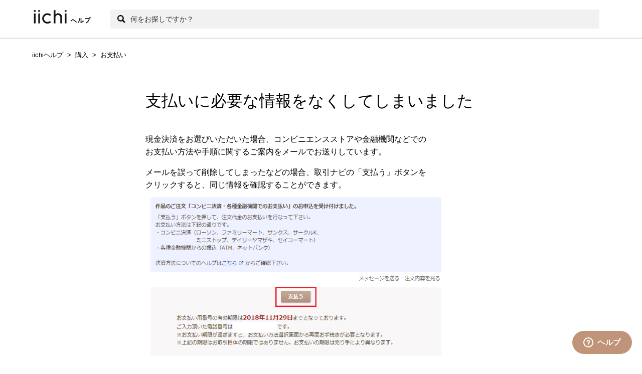

--- FILE ---
content_type: text/html; charset=utf-8
request_url: https://help.iichi.com/hc/ja/articles/360000112982-%E6%94%AF%E6%89%95%E3%81%84%E3%81%AB%E5%BF%85%E8%A6%81%E3%81%AA%E6%83%85%E5%A0%B1%E3%82%92%E3%81%AA%E3%81%8F%E3%81%97%E3%81%A6%E3%81%97%E3%81%BE%E3%81%84%E3%81%BE%E3%81%97%E3%81%9F
body_size: 4873
content:
<!DOCTYPE html>
<html dir="ltr" lang="ja">
<head>
  <meta charset="utf-8" />
  <!-- v26831 -->


  <title>支払いに必要な情報をなくしてしまいました &ndash; iichiヘルプ</title>

  <meta name="csrf-param" content="authenticity_token">
<meta name="csrf-token" content="">

  <meta name="description" content="現金決済をお選びいただいた場合、コンビニエンスストアや金融機関などでのお支払い方法や手順に関するご案内をメールでお送りしています。 メールを誤って削除してしまったなどの場合、取引ナビの「支払う」ボタンをクリックすると、同じ情報を確認することができます。..." /><meta property="og:image" content="https://help.iichi.com/hc/theming_assets/01HZM70PDBF0K2HMKD871YZWYM" />
<meta property="og:type" content="website" />
<meta property="og:site_name" content="iichiヘルプ" />
<meta property="og:title" content="支払いに必要な情報をなくしてしまいました" />
<meta property="og:description" content="現金決済をお選びいただいた場合、コンビニエンスストアや金融機関などでのお支払い方法や手順に関するご案内をメールでお送りしています。
メールを誤って削除してしまったなどの場合、取引ナビの「支払う」ボタンをクリックすると、同じ情報を確認することができます。
（ご参照）・取引ナビってなんですか？" />
<meta property="og:url" content="https://help.iichi.com/hc/ja/articles/360000112982" />
<link rel="canonical" href="https://help.iichi.com/hc/ja/articles/360000112982-%E6%94%AF%E6%89%95%E3%81%84%E3%81%AB%E5%BF%85%E8%A6%81%E3%81%AA%E6%83%85%E5%A0%B1%E3%82%92%E3%81%AA%E3%81%8F%E3%81%97%E3%81%A6%E3%81%97%E3%81%BE%E3%81%84%E3%81%BE%E3%81%97%E3%81%9F">
<link rel="alternate" hreflang="ja" href="https://help.iichi.com/hc/ja/articles/360000112982-%E6%94%AF%E6%89%95%E3%81%84%E3%81%AB%E5%BF%85%E8%A6%81%E3%81%AA%E6%83%85%E5%A0%B1%E3%82%92%E3%81%AA%E3%81%8F%E3%81%97%E3%81%A6%E3%81%97%E3%81%BE%E3%81%84%E3%81%BE%E3%81%97%E3%81%9F">
<link rel="alternate" hreflang="x-default" href="https://help.iichi.com/hc/ja/articles/360000112982-%E6%94%AF%E6%89%95%E3%81%84%E3%81%AB%E5%BF%85%E8%A6%81%E3%81%AA%E6%83%85%E5%A0%B1%E3%82%92%E3%81%AA%E3%81%8F%E3%81%97%E3%81%A6%E3%81%97%E3%81%BE%E3%81%84%E3%81%BE%E3%81%97%E3%81%9F">

  <link rel="stylesheet" href="//static.zdassets.com/hc/assets/application-f34d73e002337ab267a13449ad9d7955.css" media="all" id="stylesheet" />
    <!-- Entypo pictograms by Daniel Bruce — www.entypo.com -->
    <link rel="stylesheet" href="//static.zdassets.com/hc/assets/theming_v1_support-e05586b61178dcde2a13a3d323525a18.css" media="all" />
  <link rel="stylesheet" type="text/css" href="/hc/theming_assets/457765/258654/style.css?digest=35412616244377">

  <link rel="icon" type="image/x-icon" href="/hc/theming_assets/01HZM70PHKSGPA4BXNXT6NHN4S">

    <script src="//static.zdassets.com/hc/assets/jquery-ed472032c65bb4295993684c673d706a.js"></script>
    

  <meta content="width=device-width, initial-scale=1.0" name="viewport" />

  <script type="text/javascript" src="/hc/theming_assets/457765/258654/script.js?digest=35412616244377"></script>
</head>
<body class="">
  
  
  

  <header id="top" class="header">
  <div class="header-inner clearfix">
    <a title="ホーム" href="/hc/ja">
      <img src="/hc/theming_assets/01HZM70PDBF0K2HMKD871YZWYM" alt="ロゴ" width="150">
    </a>
    <div class="header-search">
      <form role="search" class="search search-full" data-search="" data-instant="true" autocomplete="off" action="/hc/ja/search" accept-charset="UTF-8" method="get"><input type="hidden" name="utf8" value="&#x2713;" autocomplete="off" /><input type="search" name="query" id="query" placeholder="検索" autocomplete="off" aria-label="検索" /></form>
    </div>
  </div>
</header>


  <main role="main">
    <div class="container-divider"></div>
<div class="container">
  <nav class="sub-nav">
    <ol class="breadcrumbs">
  
    <li title="iichiヘルプ">
      
        <a href="/hc/ja">iichiヘルプ</a>
      
    </li>
  
    <li title="購入">
      
        <a href="/hc/ja/categories/9128366319769-%E8%B3%BC%E5%85%A5">購入</a>
      
    </li>
  
    <li title="お支払い">
      
        <a href="/hc/ja/sections/9128720194969-%E3%81%8A%E6%94%AF%E6%89%95%E3%81%84">お支払い</a>
      
    </li>
  
</ol>

    
  </nav>

  <div class="article-container" id="article-container">
    <!--<section class="article-sidebar">
      
    </section>-->

    <article class="article">
      <header class="article-header">
        <h1 title="支払いに必要な情報をなくしてしまいました" class="article-title">
          支払いに必要な情報をなくしてしまいました
          
        </h1>

        <div class="article-author">
          
        </div>

        
      </header>

      <section class="article-info">
        <div class="article-content">
          <div class="article-body"><p>現金決済をお選びいただいた場合、コンビニエンスストアや金融機関などでの<br>お支払い方法や手順に関するご案内をメールでお送りしています。</p>
<p>メールを誤って削除してしまったなどの場合、取引ナビの「支払う」ボタンを<br>クリックすると、同じ情報を確認することができます。<img src="/hc/article_attachments/360000239421/________.png" alt="________.png" width="600" height="337"></p>
<p>（ご参照）<a href="https://help.iichi.com/hc/ja/articles/360000037001">・取引ナビってなんですか？</a></p></div>

          <div class="article-attachments">
            <ul class="attachments">
              
            </ul>
          </div>
        </div>
      </section>

      <footer>
        <div class="article-footer">
          
          
        </div>

        <div class="article-more-questions">
          
        </div>
        <div class="article-return-to-top">
          <a href="#article-container">ページの先頭へ戻る<span class="icon-arrow-up"></span></a>
        </div>
      </footer>

      <section class="article-relatives">
        
        
          
  <section class="related-articles">
    
      <h3 class="related-articles-title">関連記事</h3>
    
    <ul>
      
        <li>
          <a href="/hc/ja/related/click?data=[base64]" rel="nofollow">利用できる支払い方法を教えてください</a>
        </li>
      
        <li>
          <a href="/hc/ja/related/click?data=[base64]%3D%3D--27d0a2cec6de7013d4ff84bd873551a25f282f74" rel="nofollow">銀行での支払い手順（ATM利用したお支払い）</a>
        </li>
      
        <li>
          <a href="/hc/ja/related/click?data=[base64]%3D%3D--7d740d76264ed11a0a6eac684fb84aa85ee71e57" rel="nofollow">現金決済で支払ったものの、注文に反映されません</a>
        </li>
      
        <li>
          <a href="/hc/ja/related/click?data=[base64]%3D%3D--03b15c27da238de3b01ba4ca965dffe77e398a9c" rel="nofollow">ATMからの入金時に必要な各種番号はどこで確認できますか？</a>
        </li>
      
        <li>
          <a href="/hc/ja/related/click?data=[base64]" rel="nofollow">ファミリーマートでのお支払い手順</a>
        </li>
      
    </ul>
  </section>


        
      </section>
      
    </article>
  </div>
</div>

  </main>

  <footer class="footer">
  <div class="footer-inner">
    <ul>
      <li><a href="https://www.iichi.com" target="_blank">iichi.com</a></li>
      <li><a href="https://www.iichi.co.jp/" target="_blank">運営企業</a></li>
      <li><a href="/hc/ja/requests/new">お問い合わせ</a></li>
      <li><a href="https://www.iichi.com/rule" target="_blank">利用規約</a></li>
      <li><a href="https://www.iichi.com/privacy" target="_blank">プライバシーポリシー</a></li>
    </ul>
  </div>
</footer>



  <!-- / -->

  
  <script src="//static.zdassets.com/hc/assets/ja.330d7b540b8bb461bbbf.js"></script>
  

  <script type="text/javascript">
  /*

    Greetings sourcecode lurker!

    This is for internal Zendesk and legacy usage,
    we don't support or guarantee any of these values
    so please don't build stuff on top of them.

  */

  HelpCenter = {};
  HelpCenter.account = {"subdomain":"iichi","environment":"production","name":"iichi運営チーム"};
  HelpCenter.user = {"identifier":"da39a3ee5e6b4b0d3255bfef95601890afd80709","email":null,"name":"","role":"anonymous","avatar_url":"https://assets.zendesk.com/hc/assets/default_avatar.png","is_admin":false,"organizations":[],"groups":[]};
  HelpCenter.internal = {"asset_url":"//static.zdassets.com/hc/assets/","web_widget_asset_composer_url":"https://static.zdassets.com/ekr/snippet.js","current_session":{"locale":"ja","csrf_token":null,"shared_csrf_token":null},"usage_tracking":{"event":"article_viewed","data":"[base64]","url":"https://help.iichi.com/hc/activity"},"current_record_id":"360000112982","current_record_url":"/hc/ja/articles/360000112982-%E6%94%AF%E6%89%95%E3%81%84%E3%81%AB%E5%BF%85%E8%A6%81%E3%81%AA%E6%83%85%E5%A0%B1%E3%82%92%E3%81%AA%E3%81%8F%E3%81%97%E3%81%A6%E3%81%97%E3%81%BE%E3%81%84%E3%81%BE%E3%81%97%E3%81%9F","current_record_title":"支払いに必要な情報をなくしてしまいました","current_text_direction":"ltr","current_brand_id":258654,"current_brand_name":"iichi運営チーム","current_brand_url":"https://iichi.zendesk.com","current_brand_active":true,"current_path":"/hc/ja/articles/360000112982-%E6%94%AF%E6%89%95%E3%81%84%E3%81%AB%E5%BF%85%E8%A6%81%E3%81%AA%E6%83%85%E5%A0%B1%E3%82%92%E3%81%AA%E3%81%8F%E3%81%97%E3%81%A6%E3%81%97%E3%81%BE%E3%81%84%E3%81%BE%E3%81%97%E3%81%9F","show_autocomplete_breadcrumbs":true,"user_info_changing_enabled":false,"has_user_profiles_enabled":false,"has_end_user_attachments":true,"user_aliases_enabled":false,"has_anonymous_kb_voting":false,"has_multi_language_help_center":true,"show_at_mentions":false,"embeddables_config":{"embeddables_web_widget":true,"embeddables_help_center_auth_enabled":false,"embeddables_connect_ipms":false},"answer_bot_subdomain":"static","gather_plan_state":"subscribed","has_article_verification":false,"has_gather":true,"has_ckeditor":false,"has_community_enabled":false,"has_community_badges":false,"has_community_post_content_tagging":false,"has_gather_content_tags":false,"has_guide_content_tags":true,"has_user_segments":true,"has_answer_bot_web_form_enabled":false,"has_garden_modals":false,"theming_cookie_key":"hc-da39a3ee5e6b4b0d3255bfef95601890afd80709-2-preview","is_preview":false,"has_search_settings_in_plan":true,"theming_api_version":1,"theming_settings":{"brand_color":"rgba(185, 150, 124, 1)","brand_text_color":"#FFFFFF","text_color":"rgba(0, 0, 0, 1)","link_color":"rgba(185, 150, 124, 1)","background_color":"#FFFFFF","heading_font":"-apple-system, BlinkMacSystemFont, 'Segoe UI', Helvetica, Arial, sans-serif","text_font":"-apple-system, BlinkMacSystemFont, 'Segoe UI', Helvetica, Arial, sans-serif","logo":"/hc/theming_assets/01HZM70PDBF0K2HMKD871YZWYM","favicon":"/hc/theming_assets/01HZM70PHKSGPA4BXNXT6NHN4S","homepage_background_image":"/hc/theming_assets/01HZM70QNBAF8YPKS9BYB9KQPQ","community_background_image":"/hc/theming_assets/01HZM70RS188R57FPMZB98SSPX","community_image":"/hc/theming_assets/01HZM70SAHGRVYEVNFA1V8WDV8","instant_search":true,"scoped_kb_search":true,"scoped_community_search":false,"show_recent_activity":false,"show_articles_in_section":false,"show_article_author":false,"show_article_comments":false,"show_follow_article":false,"show_recently_viewed_articles":false,"show_related_articles":true,"show_article_sharing":false,"show_follow_section":false,"show_follow_post":false,"show_post_sharing":false,"show_follow_topic":false},"has_pci_credit_card_custom_field":false,"help_center_restricted":false,"is_assuming_someone_else":false,"flash_messages":[],"user_photo_editing_enabled":true,"user_preferred_locale":"ja","base_locale":"ja","login_url":"https://iichi.zendesk.com/access?brand_id=258654\u0026return_to=https%3A%2F%2Fhelp.iichi.com%2Fhc%2Fja%2Farticles%2F360000112982-%25E6%2594%25AF%25E6%2589%2595%25E3%2581%2584%25E3%2581%25AB%25E5%25BF%2585%25E8%25A6%2581%25E3%2581%25AA%25E6%2583%2585%25E5%25A0%25B1%25E3%2582%2592%25E3%2581%25AA%25E3%2581%258F%25E3%2581%2597%25E3%2581%25A6%25E3%2581%2597%25E3%2581%25BE%25E3%2581%2584%25E3%2581%25BE%25E3%2581%2597%25E3%2581%259F","has_alternate_templates":false,"has_custom_statuses_enabled":true,"has_hc_generative_answers_setting_enabled":true,"has_generative_search_with_zgpt_enabled":false,"has_suggested_initial_questions_enabled":false,"has_guide_service_catalog":false,"has_service_catalog_search_poc":false,"has_service_catalog_itam":false,"has_csat_reverse_2_scale_in_mobile":false,"has_knowledge_navigation":false,"has_unified_navigation":false,"has_csat_bet365_branding":false,"version":"v26831","dev_mode":false};
</script>

  
  <script src="//static.zdassets.com/hc/assets/moment-3b62525bdab669b7b17d1a9d8b5d46b4.js"></script>
  <script src="//static.zdassets.com/hc/assets/hc_enduser-2a5c7d395cc5df83aeb04ab184a4dcef.js"></script>
  
  
</body>
</html>